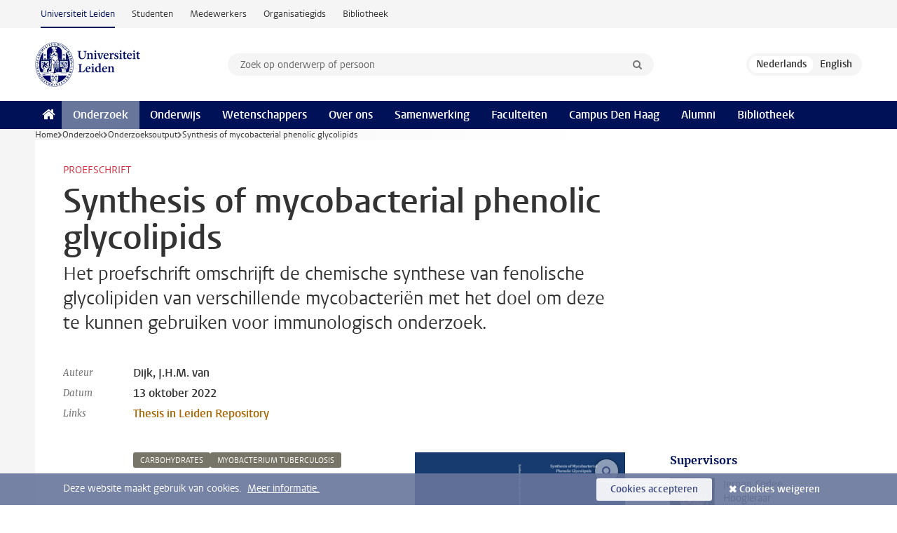

--- FILE ---
content_type: text/html;charset=UTF-8
request_url: https://www.universiteitleiden.nl/onderzoek/onderzoeksoutput/wiskunde-en-natuurwetenschappen/synthesis-of-mycobacterial-phenolic-glycolipids
body_size: 5325
content:
<!DOCTYPE html>
<html lang="nl" data-version="1.217.00" >
<head>


















<!-- standard page html head -->

    <title>Synthesis of mycobacterial phenolic glycolipids - Universiteit Leiden</title>
        <meta name="google-site-verification" content="o8KYuFAiSZi6QWW1wxqKFvT1WQwN-BxruU42si9YjXw"/>
        <meta name="google-site-verification" content="hRUxrqIARMinLW2dRXrPpmtLtymnOTsg0Pl3WjHWQ4w"/>

        <link rel="canonical" href="https://www.universiteitleiden.nl/onderzoek/onderzoeksoutput/wiskunde-en-natuurwetenschappen/synthesis-of-mycobacterial-phenolic-glycolipids"/>
<!-- icons -->
    <link rel="shortcut icon" href="/design-1.1/assets/icons/favicon.ico"/>
    <link rel="icon" type="image/png" sizes="32x32" href="/design-1.1/assets/icons/icon-32px.png"/>
    <link rel="icon" type="image/png" sizes="96x96" href="/design-1.1/assets/icons/icon-96px.png"/>
    <link rel="icon" type="image/png" sizes="195x195" href="/design-1.1/assets/icons/icon-195px.png"/>

    <link rel="apple-touch-icon" href="/design-1.1/assets/icons/icon-120px.png"/> <!-- iPhone retina -->
    <link rel="apple-touch-icon" sizes="180x180"
          href="/design-1.1/assets/icons/icon-180px.png"/> <!-- iPhone 6 plus -->
    <link rel="apple-touch-icon" sizes="152x152"
          href="/design-1.1/assets/icons/icon-152px.png"/> <!-- iPad retina -->
    <link rel="apple-touch-icon" sizes="167x167"
          href="/design-1.1/assets/icons/icon-167px.png"/> <!-- iPad pro -->

    <meta charset="utf-8"/>
    <meta name="viewport" content="width=device-width, initial-scale=1"/>
    <meta http-equiv="X-UA-Compatible" content="IE=edge"/>

            <meta name="keywords" content="carbohydrates,myobacterium tuberculosis"/>
            <meta name="description" content="Het proefschrift omschrijft de chemische synthese van fenolische glycolipiden van verschillende mycobacteriën met het doel om deze te kunnen gebruiken voor immunologisch onderzoek."/>
<meta name="application-name" content="search"
data-content-type="researchoutput"
data-content-category="research"
data-protected="false"
data-language="nl"
data-last-modified-date="2022-12-04"
data-publication-date="2022-12-04"
data-organization="science,leiden-institute-of-chemistry,bio-organic-synthesis"
data-faculties="science"
data-uuid="40beb38f-ddcf-40fe-88ee-0596a019834e"
data-website="external-site"
data-keywords="carbohydrates,myobacterium tuberculosis"
/>    <!-- Bluesky -->
    <meta name="bluesky:card" content="summary_large_image">
    <meta name="bluesky:site" content="unileiden.bsky.social">
        <meta name="bluesky:title" content="Synthesis of mycobacterial phenolic glycolipids">
        <meta name="bluesky:description" content="Het proefschrift omschrijft de chemische synthese van fenolische glycolipiden van verschillende mycobacteriën met het doel om deze te kunnen gebruiken voor immunologisch onderzoek.">


        <meta name="bluesky:image" content="https://www.universiteitleiden.nl/binaries/content/gallery/ul2/main-images/science/proefschriften/synthesisofmycobacterialphenolic.png">
    <!-- Twitter/X -->
    <meta name="twitter:card" content="summary_large_image">
    <meta name="twitter:site" content="@UniLeiden">
        <meta name="twitter:title" content="Synthesis of mycobacterial phenolic glycolipids">
        <meta name="twitter:description" content="Het proefschrift omschrijft de chemische synthese van fenolische glycolipiden van verschillende mycobacteriën met het doel om deze te kunnen gebruiken voor immunologisch onderzoek.">


        <meta name="twitter:image" content="https://www.universiteitleiden.nl/binaries/content/gallery/ul2/main-images/science/proefschriften/synthesisofmycobacterialphenolic.png">
    <!-- Open Graph -->
        <meta property="og:title" content="Synthesis of mycobacterial phenolic glycolipids"/>
    <meta property="og:type" content="website"/>
        <meta property="og:description" content="Het proefschrift omschrijft de chemische synthese van fenolische glycolipiden van verschillende mycobacteriën met het doel om deze te kunnen gebruiken voor immunologisch onderzoek."/>
        <meta property="og:site_name" content="Universiteit Leiden"/>
        <meta property="og:locale" content="nl_NL"/>

        <meta property="og:image" content="https://www.universiteitleiden.nl/binaries/content/gallery/ul2/main-images/science/proefschriften/synthesisofmycobacterialphenolic.png/synthesisofmycobacterialphenolic.png/d600x315"/>

        <meta property="og:url" content="https://www.universiteitleiden.nl/onderzoek/onderzoeksoutput/wiskunde-en-natuurwetenschappen/synthesis-of-mycobacterial-phenolic-glycolipids"/>

<!-- Favicon and CSS -->

<link rel='shortcut icon' href="/design-1.1/assets/icons/favicon.ico"/>

    <link rel="stylesheet" href="/design-1.1/css/ul2external/screen.css?v=1.217.00"/>






<script>
var cookiesAccepted = 'false';
var internalTraffic = 'false';
</script>

<script>
window.dataLayer = window.dataLayer || [];
dataLayer.push({
event: 'Custom dimensions',
customDimensionData: {
faculty: 'Science',
facultyInstitute: 'Leiden Institute of Chemistry (LIC) | Bio-organic Synthesis',
language: 'nl',
pageType: 'researchoutput',
publicationDate: '2022-12-04',
cookiesAccepted: window.cookiesAccepted,
},
user: {
internalTraffic: window.internalTraffic,
}
});
</script>
<!-- Google Tag Manager -->
<script>(function (w, d, s, l, i) {
w[l] = w[l] || [];
w[l].push({
'gtm.start':
new Date().getTime(), event: 'gtm.js'
});
var f = d.getElementsByTagName(s)[0],
j = d.createElement(s), dl = l != 'dataLayer' ? '&l=' + l : '';
j.async = true;
j.src =
'https://www.googletagmanager.com/gtm.js?id=' + i + dl;
f.parentNode.insertBefore(j, f);
})(window, document, 'script', 'dataLayer', 'GTM-P7SF446');
</script>
<!-- End Google Tag Manager -->



<!-- this line enables the loading of asynchronous components (together with the headContributions at the bottom) -->
<!-- Header Scripts -->
</head>
<body class=" left--detail">
<!-- To enable JS-based styles: -->
<script> document.body.className += ' js'; </script>
<div class="skiplinks">
<a href="#content" class="skiplink">Ga naar hoofdinhoud</a>
</div><div class="header-container"><div class="top-nav-section">
<nav class="top-nav wrapper js_mobile-fit-menu-items" data-show-text="toon alle" data-hide-text="verberg" data-items-text="menu onderdelen">
<ul id="sites-menu">
<li>
<a class="active track-event"
href="/"
data-event-category="external-site"
data-event-label="Topmenu external-site"
>Universiteit Leiden</a>
</li>
<li>
<a class=" track-event"
href="https://www.student.universiteitleiden.nl/"
data-event-category="student-site"
data-event-label="Topmenu external-site"
>Studenten</a>
</li>
<li>
<a class=" track-event"
href="https://www.medewerkers.universiteitleiden.nl/"
data-event-category="staffmember-site"
data-event-label="Topmenu external-site"
>Medewerkers</a>
</li>
<li>
<a class=" track-event"
href="https://www.organisatiegids.universiteitleiden.nl/"
data-event-category="org-site"
data-event-label="Topmenu external-site"
>Organisatiegids</a>
</li>
<li>
<a class=" track-event"
href="https://www.bibliotheek.universiteitleiden.nl/"
data-event-category="library-site"
data-event-label="Topmenu external-site"
>Bibliotheek</a>
</li>
</ul>
</nav>
</div>
<header id="header-main" class="wrapper clearfix">
<h1 class="logo">
<a href="/">
<img width="151" height="64" src="/design-1.1/assets/images/zegel.png" alt="Universiteit Leiden"/>
</a>
</h1><!-- Standard page searchbox -->
<form id="search" method="get" action="searchresults-main">
<input type="hidden" name="website" value="external-site"/>
<fieldset>
<legend>Zoek op onderwerp of persoon en selecteer categorie</legend>
<label for="search-field">Zoekterm</label>
<input id="search-field" type="search" name="q" data-suggest="https://www.universiteitleiden.nl/async/searchsuggestions"
data-wait="100" data-threshold="3"
value="" placeholder="Zoek op onderwerp of persoon"/>
<ul class="options">
<li>
<a href="/zoeken" data-hidden='' data-hint="Zoek op onderwerp of persoon">
Alle categorieën </a>
</li>
<li>
<a href="/zoeken" data-hidden='{"content-category":"staffmember"}' data-hint="Zoek op&nbsp;personen">
Personen
</a>
</li>
<li>
<a href="/zoeken" data-hidden='{"content-category":"education"}' data-hint="Zoek op&nbsp;onderwijs">
Onderwijs
</a>
</li>
<li>
<a href="/zoeken" data-hidden='{"content-category":"research"}' data-hint="Zoek op&nbsp;onderzoek">
Onderzoek
</a>
</li>
<li>
<a href="/zoeken" data-hidden='{"content-category":"news"}' data-hint="Zoek op&nbsp;nieuws">
Nieuws
</a>
</li>
<li>
<a href="/zoeken" data-hidden='{"content-category":"event"}' data-hint="Zoek op&nbsp;agenda">
Agenda
</a>
</li>
<li>
<a href="/zoeken" data-hidden='{"content-category":"dossier"}' data-hint="Zoek op&nbsp;dossiers">
Dossiers
</a>
</li>
<li>
<a href="/zoeken" data-hidden='{"content-category":"location"}' data-hint="Zoek op&nbsp;locaties">
Locaties
</a>
</li>
<li>
<a href="/zoeken" data-hidden='{"content-category":"course"}' data-hint="Zoek op&nbsp;cursussen">
Cursussen
</a>
</li>
<li>
<a href="/zoeken" data-hidden='{"content-category":"vacancy"}' data-hint="Zoek op&nbsp;vacatures">
Vacatures
</a>
</li>
<li>
<a href="/zoeken" data-hidden='{"content-category":"general"}' data-hint="Zoek op&nbsp;overig">
Overig
</a>
</li>
<li>
<a href="/zoeken" data-hidden='{"keywords":"true"}' data-hint="Zoek op&nbsp;trefwoorden">
Trefwoorden
</a>
</li>
</ul>
<button class="submit" type="submit">
<span>Zoeken</span>
</button>
</fieldset>
</form><div class="language-btn-group">
<span class="btn active">
<abbr title="Nederlands">nl</abbr>
</span>
<a href="https://www.universiteitleiden.nl/en/research/research-output/science/synthesis-of-mycobacterial-phenolic-glycolipids" class="btn">
<abbr title="English">en</abbr>
</a>
</div>
</header><nav id="main-menu" class="main-nav js_nav--disclosure" data-nav-label="Menu" data-hamburger-destination="header-main">
<ul class="wrapper">
<li><a class="home" href="/"><span>Home</span></a></li>
<li>
<a href="/onderzoek" class="active">Onderzoek</a>
</li>
<li>
<a href="/onderwijs" >Onderwijs</a>
</li>
<li>
<a href="/wetenschappers" >Wetenschappers</a>
</li>
<li>
<a href="/over-ons" >Over ons</a>
</li>
<li>
<a href="/samenwerking" >Samenwerking</a>
</li>
<li>
<a href="/over-ons/bestuur/faculteiten" >Faculteiten</a>
</li>
<li>
<a href="/den-haag" >Campus Den Haag</a>
</li>
<li>
<a href="/alumni" >Alumni</a>
</li>
<li>
<a href="https://www.bibliotheek.universiteitleiden.nl" >Bibliotheek</a>
</li>
</ul>
</nav>
</div>
<div class="main-container">
<div class="main wrapper clearfix">

<!-- main Student and Staff pages -->

<nav class="breadcrumb" aria-label="Breadcrumb" id="js_breadcrumbs" data-show-text="toon alle" data-hide-text="verberg" data-items-text="broodkruimels">
<ol id="breadcrumb-list">
<li>
<a href="/">Home</a>
</li>
<li>
<a href="/onderzoek">
Onderzoek
</a>
</li>
<li>
<a href="/onderzoek/onderzoeksoutput">
Onderzoeksoutput
</a>
</li>
<li>Synthesis of mycobacterial phenolic glycolipids</li>
</ol>
</nav>






























<article id="content" class="left--detail__layout">

    <header class="article-header">
        <p class="context">        Proefschrift
</p>
        <h1>Synthesis of mycobacterial phenolic glycolipids</h1>
        <p class="intro">Het proefschrift omschrijft de chemische synthese van fenolische glycolipiden van verschillende mycobacteriën met het doel om deze te kunnen gebruiken voor immunologisch onderzoek.</p>

        <dl class="facts">
                <dt>Auteur</dt>
                <dd>Dijk, J.H.M. van</dd>

                <dt>Datum</dt>
                <dd>13 oktober 2022</dd>

                <dt>Links</dt>
                    <dd>
                        <a href="https://hdl.handle.net/1887/3480227">Thesis in Leiden Repository</a>
                    </dd>
        </dl>
    </header>

    <div class="article-main-content">
        <div class="indent">




            <figure class="zoom  image float-right" >
                <img src="/binaries/content/gallery/ul2/main-images/science/proefschriften/synthesisofmycobacterialphenolic.png/synthesisofmycobacterialphenolic.png/d300xvar" data-zoom-src="/binaries/content/gallery/ul2/main-images/science/proefschriften/synthesisofmycobacterialphenolic.png"
                     alt=""    />
            </figure>




<ul class="tags">
        <li>
            <a href="/zoeken?keywords=true&website=external-site&q=carbohydrates">carbohydrates</a>
        </li>
        <li>
            <a href="/zoeken?keywords=true&website=external-site&q=myobacterium+tuberculosis">myobacterium tuberculosis</a>
        </li>
</ul>

            <section class="share">

<!-- Social Media icons 1.0 -->

<a class="facebook" href="http://www.facebook.com/sharer/sharer.php?u=https%3A%2F%2Fwww.universiteitleiden.nl%2Fonderzoek%2Fonderzoeksoutput%2Fwiskunde-en-natuurwetenschappen%2Fsynthesis-of-mycobacterial-phenolic-glycolipids"><span class="visually-hidden">Delen op Facebook</span></a>
<a class="bluesky" href="https://bsky.app/intent/compose?text=Synthesis+of+mycobacterial+phenolic+glycolipids+https%3A%2F%2Fwww.universiteitleiden.nl%2Fonderzoek%2Fonderzoeksoutput%2Fwiskunde-en-natuurwetenschappen%2Fsynthesis-of-mycobacterial-phenolic-glycolipids"><span class="visually-hidden">Delen via Bluesky</span></a>
<a class="linkedin" href="http://www.linkedin.com/shareArticle?mini=true&title=Synthesis+of+mycobacterial+phenolic+glycolipids&url=https%3A%2F%2Fwww.universiteitleiden.nl%2Fonderzoek%2Fonderzoeksoutput%2Fwiskunde-en-natuurwetenschappen%2Fsynthesis-of-mycobacterial-phenolic-glycolipids"><span class="visually-hidden">Delen op LinkedIn</span></a>
<a class="whatsapp" href="whatsapp://send?text=Synthesis+of+mycobacterial+phenolic+glycolipids+https%3A%2F%2Fwww.universiteitleiden.nl%2Fonderzoek%2Fonderzoeksoutput%2Fwiskunde-en-natuurwetenschappen%2Fsynthesis-of-mycobacterial-phenolic-glycolipids"><span class="visually-hidden">Delen via WhatsApp</span></a>
<a class="mastodon" href="https://mastodon.social/share?text=Synthesis+of+mycobacterial+phenolic+glycolipids&url=https%3A%2F%2Fwww.universiteitleiden.nl%2Fonderzoek%2Fonderzoeksoutput%2Fwiskunde-en-natuurwetenschappen%2Fsynthesis-of-mycobacterial-phenolic-glycolipids"><span class="visually-hidden">Delen via Mastodon</span></a>
            </section>
        </div>
    </div>













<aside>








<div class="box paginated" data-per-page="10" data-prev="" data-next="">
    <div class="box-header">
            <h2>Supervisors</h2>
    </div>
    <div class="box-content">
        <ul class="scientists">
                    <li>





<a href="/medewerkers/jeroen-codee">




                    <img src="/binaries/content/gallery/ul2/portraits/science/jeroen_codee-330x390.jpg/jeroen_codee-330x390.jpg/d64x64"  alt="" width="64" height="64" />
    <div>
        <strong>Jeroen Codee</strong>
            <span class="meta">Hoogleraar</span>
    </div>
</a>
                    </li>
                    <li>





<a href="/medewerkers/gijs-van-der-marel">




                    <img src="/binaries/content/gallery/ul2/portraits/science/m/gijs-van-der-marel_2.jpg/gijs-van-der-marel_2.jpg/d64x64"  alt="" width="64" height="64" />
    <div>
        <strong>Gijs van der Marel</strong>
            <span class="meta">Emeritus hoogleraar</span>
    </div>
</a>
                    </li>
        </ul>
    </div>
</div>

        <div class="box paginated" data-per-page="10" data-prev="" data-next="">
            <div class="box-header">
                <h2>Organisatie</h2>
            </div>
            <div class="box-content">
                <ul class="bulleted">
                        <li>
                                <a href="/wiskunde-en-natuurwetenschappen">Wiskunde en Natuurwetenschappen</a>
                        </li>
                        <li>
                                <a href="/en/science/chemistry">Leids Instituut voor Chemisch Onderzoek (LIC)</a>
                        </li>
                        <li>
                                <a href="/en/science/chemistry/biosyn">Bio-organic Synthesis</a>
                        </li>
                </ul>
            </div>
        </div>

</aside>
</article>



</div>
</div><div class="footer-container">
<footer class="wrapper clearfix">
<section>
<h2>Studiekeuze</h2>
<ul>
<li>
<a href="/onderwijs/bachelors">Bacheloropleidingen</a>
</li>
<li>
<a href="/onderwijs/masters">Masteropleidingen</a>
</li>
<li>
<a href="/wetenschappers/promoveren">PhD-programma's</a>
</li>
<li>
<a href="/onderwijs/onderwijs-voor-professionals">Onderwijs voor professionals</a>
</li>
<li>
<a href="/en/education/other-modes-of-study/summer-schools">Summer Schools</a>
</li>
<li>
<a href="/onderwijs/bachelors/voorlichtingsactiviteiten/open-dagen">Open dagen</a>
</li>
<li>
<a href="/onderwijs/masters/voorlichtingsactiviteiten/master-open-dagen">Master Open Dag</a>
</li>
</ul>
</section>
<section>
<h2>Organisatie</h2>
<ul>
<li>
<a href="/en/archaeology">Archeologie</a>
</li>
<li>
<a href="/geesteswetenschappen">Geesteswetenschappen</a>
</li>
<li>
<a href="/geneeskunde-lumc">Geneeskunde/LUMC</a>
</li>
<li>
<a href="/governance-and-global-affairs">Governance and Global Affairs</a>
</li>
<li>
<a href="/rechtsgeleerdheid">Rechtsgeleerdheid</a>
</li>
<li>
<a href="/sociale-wetenschappen">Sociale Wetenschappen</a>
</li>
<li>
<a href="/wiskunde-en-natuurwetenschappen">Wiskunde en Natuurwetenschappen</a>
</li>
<li>
<a href="/afrika-studiecentrum-leiden">Afrika-Studiecentrum Leiden</a>
</li>
<li>
<a href="/honours-academy">Honours Academy</a>
</li>
<li>
<a href="/iclon">ICLON</a>
</li>
<li>
<a href="https://www.organisatiegids.universiteitleiden.nl/faculteiten-en-instituten/international-institute-for-asian-studies">International Institute for Asian Studies</a>
</li>
</ul>
</section>
<section>
<h2>Over ons</h2>
<ul>
<li>
<a href="/werken-bij">Werken bij de Universiteit Leiden</a>
</li>
<li>
<a href="https://www.luf.nl/">Steun de Universiteit Leiden</a>
</li>
<li>
<a href="/alumni">Alumni</a>
</li>
<li>
<a href="/over-ons/impact">Impact</a>
</li>
<li>
<a href="https://www.leiden-delft-erasmus.nl/">Leiden-Delft-Erasmus Universities</a>
</li>
<li>
<a href="https://www.universiteitleiden.nl/locaties">Locaties</a>
</li>
<li>
<a href="https://www.organisatiegids.universiteitleiden.nl/reglementen/algemeen/universitaire-website-disclaimer">Disclaimer</a>
</li>
<li>
<a href="https://www.organisatiegids.universiteitleiden.nl/cookies">Cookies</a>
</li>
<li>
<a href="https://www.organisatiegids.universiteitleiden.nl/reglementen/algemeen/privacyverklaringen">Privacy</a>
</li>
<li>
<a href="/over-ons/contact">Contact</a>
</li>
</ul>
</section>
<section>
<h2>Volg ons</h2>
<ul>
<li>
<a href="https://web.universiteitleiden.nl/nieuwsbrief">Lees onze wekelijkse nieuwsbrief</a>
</li>
</ul>
<div class="share">
<a href="https://bsky.app/profile/unileiden.bsky.social" class="bluesky"><span class="visually-hidden">Volg ons op bluesky</span></a>
<a href="https://nl-nl.facebook.com/UniversiteitLeiden" class="facebook"><span class="visually-hidden">Volg ons op facebook</span></a>
<a href="https://www.youtube.com/user/UniversiteitLeiden" class="youtube"><span class="visually-hidden">Volg ons op youtube</span></a>
<a href="https://www.linkedin.com/company/leiden-university" class="linkedin"><span class="visually-hidden">Volg ons op linkedin</span></a>
<a href="https://instagram.com/universiteitleiden" class="instagram"><span class="visually-hidden">Volg ons op instagram</span></a>
<a href="https://mastodon.nl/@universiteitleiden" class="mastodon"><span class="visually-hidden">Volg ons op mastodon</span></a>
</div>
</section>
</footer>
</div><div class="cookies">
<div class="wrapper">
Deze website maakt gebruik van cookies.&nbsp;
<a href="https://www.organisatiegids.universiteitleiden.nl/cookies">
Meer informatie. </a>
<form action="/onderzoek/onderzoeksoutput/wiskunde-en-natuurwetenschappen/synthesis-of-mycobacterial-phenolic-glycolipids?_hn:type=action&amp;_hn:ref=r71_r9" method="post">
<button type="submit" class="accept" name="cookie" value="accept">Cookies accepteren</button>
<button type="submit" class="reject" name="cookie" value="reject">Cookies weigeren</button>
</form>
</div>
</div><!-- bottom scripts -->
<script async defer src="/design-1.1/scripts/ul2.js?v=1.217.00" data-main="/design-1.1/scripts/ul2common/main.js"></script>
<!-- this line enables the loading of asynchronous components (together with the headContributions at the top) -->
</body>
</html>